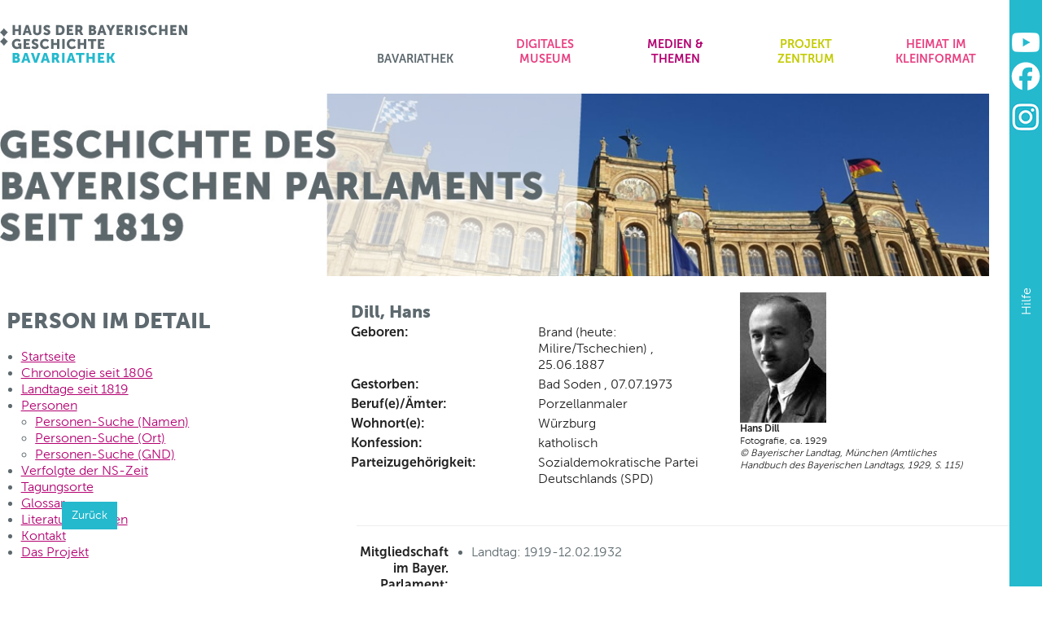

--- FILE ---
content_type: text/html; charset=utf-8
request_url: https://www.bavariathek.bayern/medien-themen/portale/geschichte-des-bayerischen-parlaments/person/123490839.html
body_size: 11604
content:
<!DOCTYPE html>
<html lang="de-DE">
<head>
    <meta charset="utf-8">

<!-- 
	featured by elementare teilchen GmbH, www.elementare-teilchen.de

	This website is powered by TYPO3 - inspiring people to share!
	TYPO3 is a free open source Content Management Framework initially created by Kasper Skaarhoj and licensed under GNU/GPL.
	TYPO3 is copyright 1998-2026 of Kasper Skaarhoj. Extensions are copyright of their respective owners.
	Information and contribution at https://typo3.org/
-->


<title>Bavariathek Bayern: Dill Hans</title>
<meta name="generator" content="TYPO3 CMS">
<meta name="robots" content="index,follow">
<meta name="viewport" content="width=device-width, initial-scale=1">
<meta name="revisit-after" content="7 days">
<meta name="facebook-domain-verification" content="pxcivgh0qsmjklkhbxgjtmd9joocks">


<link rel="stylesheet" href="/typo3temp/assets/css/7015c8c4ac5ff815b57530b221005fc6.css?1719324053" media="all">
<link rel="stylesheet" href="/_assets/7d494fb59633ab9f13094d6220ccedf7/Libs/bootstrap.css?1718713762" media="all">
<link rel="stylesheet" href="/_assets/7d494fb59633ab9f13094d6220ccedf7/CSS/inhalt.css?1754916566" media="all">
<link rel="stylesheet" href="/_assets/5223dc68612256bc25bdaee0f81f357f/CSS/et_swiffyslider.css?1743001247" media="all">
<link rel="stylesheet" href="/_assets/5223dc68612256bc25bdaee0f81f357f/CSS/normal.css?1743001247" media="all" title="normal">
<link rel="stylesheet" href="/_assets/7d494fb59633ab9f13094d6220ccedf7/CSS/print.css?1718713762" media="print">
<link rel="stylesheet" href="/_assets/5223dc68612256bc25bdaee0f81f357f/Libs/jquery.fancybox-1.3.4.min.css?1743001247" media="all">
<link rel="stylesheet" href="/_assets/5223dc68612256bc25bdaee0f81f357f/Libs/video-js.css?1743001247" media="all">
<link rel="stylesheet" href="/_assets/7d494fb59633ab9f13094d6220ccedf7/CSS/component.css?1718713762" media="all">
<link rel="stylesheet" href="/_assets/5223dc68612256bc25bdaee0f81f357f/Libs/jquery-ui.css?1743001247" media="all">
<link rel="stylesheet" href="/_assets/5223dc68612256bc25bdaee0f81f357f/Libs/lightbox.css?1743001247" media="all">
<link rel="stylesheet" href="/_assets/6b01ab08e59cdfc59565f7d22c0c614e/css/style.css?1758736746" media="all">
<link rel="stylesheet" href="/_assets/7d494fb59633ab9f13094d6220ccedf7/CSS/et_swiffyslider_extend.css?1743000812" media="all">
<link rel="stylesheet" href="/_assets/7d494fb59633ab9f13094d6220ccedf7/CSS/foundation.css?1718713762" media="all">
<link rel="stylesheet" href="/_assets/7d494fb59633ab9f13094d6220ccedf7/CSS/twentytwenty.css?1718713762" media="all">
<link rel="stylesheet" href="/_assets/7d494fb59633ab9f13094d6220ccedf7/CSS/fluidstyledcontent.css?1718713762" media="all">
<link rel="stylesheet" href="/_assets/7d494fb59633ab9f13094d6220ccedf7/Libs/animate.min.css?1718713762" media="all">
<link rel="stylesheet" href="/_assets/7d494fb59633ab9f13094d6220ccedf7/CSS/dragdrop.css?1718713762" media="all">
<link rel="stylesheet" href="/_assets/7d494fb59633ab9f13094d6220ccedf7/CSS/zeitleiste.css?1718713762" media="all">


<script src="/_assets/5223dc68612256bc25bdaee0f81f357f/Libs/jquery-3.7.0.min.js?1743001247"></script>
<script src="/_assets/5223dc68612256bc25bdaee0f81f357f/Libs/video.js?1743001247"></script>
<script src="/_assets/5223dc68612256bc25bdaee0f81f357f/Libs/modernizr.custom.js?1743001247"></script>
<script src="/_assets/5223dc68612256bc25bdaee0f81f357f/Libs/js.cookie.min.js?1743001247"></script>
<script src="/_assets/5223dc68612256bc25bdaee0f81f357f/Libs/jquery-ui.min.js?1743001247"></script>
<script src="/_assets/5223dc68612256bc25bdaee0f81f357f/Libs/hammer.min.js?1743001247"></script>
<script src="/_assets/5223dc68612256bc25bdaee0f81f357f/Libs/jquery.rwdImageMaps.min.js?1743001247"></script>
<script src="/_assets/7d494fb59633ab9f13094d6220ccedf7/Libs/lightbox.js?1718713762"></script>
<script src="/_assets/5223dc68612256bc25bdaee0f81f357f/Libs/jquery.ticker.js?1743001247"></script>
<script src="/_assets/7d494fb59633ab9f13094d6220ccedf7/Libs/jquery.tagcanvas.js?1718713762"></script>
<script src="/_assets/7d494fb59633ab9f13094d6220ccedf7/Libs/wortwolke.js?1718713762"></script>
<script src="/_assets/7d494fb59633ab9f13094d6220ccedf7/Libs/jquery.event.move.js?1718713762"></script>
<script src="/_assets/7d494fb59633ab9f13094d6220ccedf7/Libs/jquery.twentytwenty.js?1718713762"></script>
<script src="/_assets/7d494fb59633ab9f13094d6220ccedf7/Libs/jquery.scrollstory.js?1718713762"></script>
<script src="/_assets/7d494fb59633ab9f13094d6220ccedf7/Libs/animate.js?1718713762"></script>



<link rel="apple-touch-icon" sizes="180x180" href="/_frontend/sitehdbgbavariathek/favicon/apple-touch-icon.png">
<link rel="icon" type="image/png" href="/_frontend/sitehdbgbavariathek/favicon/favicon-32x32.png" sizes="32x32">
<link rel="icon" type="image/png" href="/_frontend/sitehdbgbavariathek/favicon/favicon-16x16.png" sizes="16x16">
<link rel="manifest" href="/_frontend/sitehdbgbavariathek/favicon/manifest.json">
<link rel="mask-icon" href="/_frontend/sitehdbgbavariathek/favicon/safari-pinned-tab.svg" color="#ff6b00">
<link rel="shortcut icon" href="/_frontend/sitehdbgbavariathek/favicon/favicon.ico">
<meta name="theme-color" content="#ffffff">
<link rel="canonical" href="https://www.bavariathek.bayern/medien-themen/portale/geschichte-des-bayerischen-parlaments/person/123490839.html">
</head>
<body data-id="pid-170" class="layout2 medienarchiv">
<div class="tab">
    <a href="/fussnavigation/seitenuebersicht.html">Seitenübersicht</a>
</div>
<div id="wrap">
    
    <header class="topheader">
        <div class="container">
            <div id="mdbg">
                <div class="logo">
    <a style="display:block; width:233px; height:48px" title="Startseite" href="/index.html">
        <img class="logo-print" alt="Druck Logo" src="/_assets/7d494fb59633ab9f13094d6220ccedf7/Images/Logo-Bavariathek_swg.svg" width="230" height="48" />
    </a>
</div>

            </div>
            <nav id="cbp-hrmenu" class="cbp-hrmenu">
  <ul><li class="bavariathek"><a href="/index.html" class="dropdown-toggle" data-toggle="dropdown">Bavariathek</a><div><div class="cbp-hrsub"><div class="schachtel"><div class="parentTitle"><a href="/index.html">Bavariathek</a></div><div class="cbp-hrsub-inner"><div class="sub"><a href="/index.html">Startseite</a></div><div class="sub"><a href="/bavariathek/aktuelles.html">Aktuelles</a></div><div class="sub"><a href="/bavariathek/konzept.html">Konzept</a></div><div class="sub"><a href="/bavariathek/besucherinformation.html">Besucherinformation</a></div><div class="sub"><a href="/bavariathek/kontakt-und-anfahrt.html">Kontakt und Anfahrt</a></div><div class="sub"><a href="/bavariathek/partner.html">Partner</a></div></div></div></div></div></li><li class="virtuelles"><a href="/virtuelles-museum.html" class="dropdown-toggle" data-toggle="dropdown">Digitales Museum</a><div><div class="cbp-hrsub"><div class="schachtel"><div class="parentTitle"><a href="/virtuelles-museum.html">Digitales<br>Museum</a></div><div class="cbp-hrsub-inner"><div class="sub"><a href="/virtuelles-museum.html">Digitales Museum</a></div><div class="sub"><a href="/virtuelles-museum/digitale-ausstellungen.html">Virtuelle Ausstellungen</a><ul class="subsub"><li><a href="/virtuelles-museum/digitale-ausstellungen/verfassung-1946.html">Verfassung 1946</a></li></ul></div><div class="sub"><a href="/virtuelles-museum/geschichten-aus-bayern.html">Geschichten aus Bayern</a><ul class="subsub"><li><a href="https://portale.hdbg.de/neuanfaenge/" target="_blank">Neuanfänge</a></li><li><a href="/virtuelles-museum/geschichten-aus-bayern/olympia-72.html">Olympia 72</a></li></ul></div><div class="sub"><a href="/virtuelles-museum/objekte-aus-dem-depot.html">Objekte aus dem Depot</a></div></div></div></div></div><li><li class="archiv"><a href="/medien-themen.html" class="dropdown-toggle" data-toggle="dropdown">Medien & Themen</a><div><div class="cbp-hrsub"><div class="schachtel"><div class="parentTitle"><a href="/medien-themen.html">Medien &<br>Themen</a></div><div class="cbp-hrsub-inner"><div class="sub"><a href="/medien-themen.html">Medien & Themen</a></div><div class="sub"><a href="/medien-themen/portale.html">Portale</a><ul class="subsub"><li><a href="/medien-themen/portale/geschichte-des-bayerischen-parlaments.html">Geschichte des Bayerischen Parlaments</a><ul class="subsubsub"><li><a href="/medien-themen/portale/geschichte-des-bayerischen-parlaments/chronologie-seit-1819.html">Chronologie seit 1806</a></li><li><a href="/medien-themen/portale/geschichte-des-bayerischen-parlaments/landtage-seit-1819.html">Landtage seit 1819</a></li><li><a href="/medien-themen/portale/geschichte-des-bayerischen-parlaments/personen.html">Personen</a></li><li><a href="/medien-themen/portale/geschichte-des-bayerischen-parlaments/verfolgte-der-ns-zeit.html">Verfolgte der NS-Zeit</a></li><li><a href="/medien-themen/portale/geschichte-des-bayerischen-parlaments/tagungsorte.html">Tagungsorte</a></li><li><a href="/medien-themen/portale/geschichte-des-bayerischen-parlaments/glossar.html">Glossar</a></li><li><a href="/medien-themen/portale/geschichte-des-bayerischen-parlaments/literatur-quellen.html">Literatur / Quellen</a></li></ul></li><li><a href="/medien-themen/portale/revolution-in-bayern-191819.html">Revolution in Bayern 1918/19</a><ul class="subsubsub"><li><a href="/medien-themen/portale/revolution-in-bayern-191819.html">Startseite</a></li><li><a href="/medien-themen/portale/revolution-in-bayern-191819/revolution-in-muenchen.html">Revolution in München</a></li><li><a href="/medien-themen/portale/revolution-in-bayern-191819/landtag-191920.html">Landtag 1919/20</a></li><li><a href="/medien-themen/portale/revolution-in-bayern-191819/raeterepublik.html">Räterepublik</a></li><li><a href="/medien-themen/portale/revolution-in-bayern-191819/personen.html">Personen</a></li><li><a href="/medien-themen/portale/revolution-in-bayern-191819/orte.html">Orte</a></li></ul></li><li><a href="https://hdbg.eu/wiederaufbau/" target="_blank" rel="noreferrer">Atlas zum Wiederaufbau</a></li><li><a href="https://www.hdbg.eu/juedisches_leben/" target="_blank" rel="noreferrer">Jüdisches Leben in Bayern</a></li><li><a href="/medien-themen/portale/bavaria-und-olympia.html">Bavaria und Olympia 1896 - 2022</a><ul class="subsubsub"><li><a href="/medien-themen/portale/bavaria-und-olympia/sportlerinnen-und-sportler.html">Sportlerinnen und Sportler</a></li><li><a href="/medien-themen/portale/bavaria-und-olympia/olympia-in-bayern.html">Olympia in Bayern</a></li><li><a href="/medien-themen/portale/bavaria-und-olympia/zeitzeuginnen-und-zeitzeugen.html">Zeitzeuginnen und Zeitzeugen</a></li></ul></li></ul></div><div class="sub"><a href="/medien-themen/archiv-der-zukunft.html">Archiv der Zukunft</a><ul class="subsub"><li><a href="/medien-themen/archiv-der-zukunft/corona-und-homeschooling-2020.html">Schule und Freizeit in der Pandemie</a><ul class="subsubsub"><li><a href="/medien-themen/archiv-der-zukunft/corona-und-homeschooling-2020/distanzunterricht-im-lockdown.html">Distanzunterricht im Lockdown</a></li><li><a href="/medien-themen/archiv-der-zukunft/corona-und-homeschooling-2020/stimmung-waehrend-der-schulschliessungen.html">Stimmung während der Schulschließungen</a></li><li><a href="/medien-themen/archiv-der-zukunft/corona-und-homeschooling-2020/freizeit-im-lockdown.html">Freizeit im Lockdown</a></li><li><a href="/medien-themen/archiv-der-zukunft/corona-und-homeschooling-2020/worauf-du-dich-freust.html">Zukunfspläne</a></li><li><a href="/medien-themen/archiv-der-zukunft/corona-und-homeschooling-2020/aergernisse-waehrend-der-pandemie.html">Ärgernisse während der Pandemie</a></li><li><a href="/medien-themen/archiv-der-zukunft/corona-und-homeschooling-2020/ereignisse-erkenntnisse-erwartungen.html">Ereignisse, Erkenntnisse, Erwartungen</a></li></ul></li><li><a href="/medien-themen/archiv-der-zukunft/jugendkultur-2017.html">Jugendkultur 2017</a><ul class="subsubsub"><li><a href="/medien-themen/archiv-der-zukunft/jugendkultur-2017/ueber-unser-projekt.html">Über unser Projekt</a></li><li><a href="/medien-themen/archiv-der-zukunft/jugendkultur-2017/sinus-milieus.html">Sinus-Milieus</a></li></ul></li><li><a href="/projektzentrum/einblicke/migration-schweinfurt.html">Migration Schweinfurt 2018/19</a></li><li><a href="/medien-themen/archiv-der-zukunft/100-jahre-frauenwahlrecht.html">100 Jahre Frauenwahlrecht</a><ul class="subsubsub"><li><a href="/medien-themen/archiv-der-zukunft/100-jahre-frauenwahlrecht/meilensteine.html">Meilensteine</a></li><li><a href="/medien-themen/archiv-der-zukunft/100-jahre-frauenwahlrecht/biographien.html">Biographien</a></li><li><a href="/medien-themen/archiv-der-zukunft/100-jahre-frauenwahlrecht/interviews.html">Interviews</a></li><li><a href="/medien-themen/archiv-der-zukunft/100-jahre-frauenwahlrecht/umfrage-unter-jugendlichen.html">Umfrage unter Jugendlichen</a></li></ul></li></ul></div><div class="sub"><a href="https://www.hdbg.eu/zeitzeugen/" target="_blank" rel="noreferrer">Zeitzeugen</a></div></div></div></div></div><li><li class="zentrum"><a href="/projektzentrum.html" class="dropdown-toggle" data-toggle="dropdown">Projekt zentrum</a><div><div class="cbp-hrsub"><div class="schachtel"><div class="parentTitle"><a href="/projektzentrum.html">Projekt-<br>Zentrum</a></div><div class="cbp-hrsub-inner"><div class="sub"><a href="/projektzentrum.html">Projektzentrum</a></div><div class="sub"><a href="/projektzentrum/programme.html">Programme</a></div><div class="sub"><a href="/projektzentrum/projekte.html">Projekte</a></div><div class="sub"><a href="/projektzentrum/einblicke.html">Einblicke</a><ul class="subsub"><li><a href="/projektzentrum/einblicke/ferienprogramm.html">Ferienprogramm - Film ab!</a></li><li><a href="/projektzentrum/einblicke/60-jahre-deutsch-franzoesische-freundschaft.html">60 Jahre deutsch-französische Freundschaft</a></li><li><a href="/medien-themen/archiv-der-zukunft/100-jahre-frauenwahlrecht.html">100 Jahre Frauenwahlrecht</a></li><li><a href="/projektzentrum/einblicke/bahnhof-geschichten-aus-mittelfranken.html">Bahnhof-Geschichten aus Mittelfranken</a><ul class="subsubsub"><li><a href="/projektzentrum/einblicke/bahnhof-geschichten-aus-mittelfranken/bahnhof-geschichten-aus-mittelfranken.html">Bahnhof-Geschichten aus Mittelfranken</a></li><li><a href="/projektzentrum/einblicke/bahnhof-geschichten-aus-mittelfranken/bahnhof-geschichten-aus-mittelfranken-2000.html">Bahnhof-Geschichten aus Mittelfranken 2000</a></li><li><a href="/projektzentrum/einblicke/bahnhof-geschichten-aus-mittelfranken/gemeinschaftsprojekt-5gt-6gt.html">Gemeinschaftsprojekt 5GT 6GT</a></li></ul></li><li><a href="/projektzentrum/einblicke/buecherverbrennung-1933.html">Bücherverbrennung 1933</a></li><li><a href="/projektzentrum/einblicke/der-regensburger-donaumarkt.html">Der Regensburger Donaumarkt</a></li><li><a href="/projektzentrum/einblicke/max-ulrich-graf-von-drechsel.html">Max Ulrich Graf von Drechsel</a><ul class="subsubsub"><li><a href="/projektzentrum/einblicke/max-ulrich-graf-von-drechsel/zum-projekt-der-klasse-10a.html">zum Projekt der Klasse 10a</a></li></ul></li><li><a href="/projektzentrum/einblicke/kelheim-um-1900.html">Kelheim um 1900</a><ul class="subsubsub"><li><a href="/projektzentrum/einblicke/kelheim-um-1900.html">Startseite</a></li><li><a href="/projektzentrum/einblicke/kelheim-um-1900/eisenbahnentwicklung.html">Eisenbahnentwicklung</a></li><li><a href="/projektzentrum/einblicke/kelheim-um-1900/kaiserjahr-1913.html">Kaiserjahr 1913</a></li><li><a href="/projektzentrum/einblicke/kelheim-um-1900/landwirtschaft.html">Landwirtschaft</a></li><li><a href="/projektzentrum/einblicke/kelheim-um-1900/tourismus.html">Tourismus</a></li></ul></li><li><a href="/projektzentrum/einblicke/kelheim-im-1-weltkrieg.html">Kelheim im 1. Weltkrieg</a><ul class="subsubsub"><li><a href="/projektzentrum/einblicke/kelheim-im-1-weltkrieg.html">Startseite</a></li><li><a href="/projektzentrum/einblicke/kelheim-im-1-weltkrieg/kaiserfest.html">Kaiserfest</a></li><li><a href="/projektzentrum/einblicke/kelheim-im-1-weltkrieg/kriegsbeginn-1914.html">Kriegsbeginn 1914</a></li><li><a href="/projektzentrum/einblicke/kelheim-im-1-weltkrieg/im-schuetzengraben.html">Im Schützengraben</a></li><li><a href="/projektzentrum/einblicke/kelheim-im-1-weltkrieg/josef-kolbingers-kriegstagebuch.html">Josef Kolbingers Kriegstagebuch</a></li><li><a href="/projektzentrum/einblicke/kelheim-im-1-weltkrieg/heimatfront.html">Heimatfront</a></li><li><a href="/projektzentrum/einblicke/kelheim-im-1-weltkrieg/bilanz.html">Bilanz</a></li></ul></li><li><a href="/projektzentrum/einblicke/migration-schweinfurt.html">Migration Schweinfurt</a></li><li><a href="/projektzentrum/einblicke/mobilitaet.html">Mobilität</a></li><li><a href="/projektzentrum/einblicke/revolution-muenchen-191819.html">Revolution München 1918/19</a></li><li><a href="/medien-themen/archiv-der-zukunft/corona-und-homeschooling-2020.html">Schule und Freizeit in der Pandemie</a></li><li><a href="/projektzentrum/einblicke/strukturwandel-fichtelgebirge.html">Strukturwandel Fichtelgebirge</a><ul class="subsubsub"><li><a href="/projektzentrum/einblicke/strukturwandel-fichtelgebirge/100-jahre-strukturwandel.html">100 Jahre Strukturwandel</a></li><li><a href="/projektzentrum/einblicke/strukturwandel-fichtelgebirge/weidenberg-frueher-und-heute.html">Weidenberg früher und heute</a></li></ul></li><li><a href="/projektzentrum/einblicke/sulzbach-und-rosenberg-vor-100-jahren.html">Sulzbach und Rosenberg vor 100 Jahren</a></li><li><a href="/projektzentrum/einblicke/ueber-berge-und-grenzen-die-geschichte-von-freundschaft-und-rivalitaet-zwischen-bayern-und-tirol.html">Über Berge und Grenzen: Die Geschichte von Freundschaft und Rivalität zwischen Bayern und Tirol</a></li><li><a href="/projektzentrum/einblicke/spurensucher-vor-ort.html">Spurensucher vor Ort</a><ul class="subsubsub"><li><a href="/projektzentrum/einblicke/spurensucher-vor-ort/der-infanterist-josef-deifl.html">Der Infanterist Josef Deifl</a></li><li><a href="/projektzentrum/einblicke/spurensucher-vor-ort/kriegsende-im-altmuehl-boten.html">Kriegsende im Altmühl-Boten</a></li><li><a href="/projektzentrum/einblicke/spurensucher-vor-ort/emil-ott.html">Emil Ott</a></li><li><a href="/projektzentrum/einblicke/spurensucher-vor-ort/der-gefangene-jakob-haiblum.html">Der Gefangene Jakob Haiblum</a></li></ul></li></ul></div><div class="sub"><a href="/projektzentrum/unterrichtsmaterial.html">Unterrichtsmaterial</a><ul class="subsub"><li><a href="/projektzentrum/unterrichtsmaterial.html">Überblick</a></li><li><a href="/projektzentrum/unterrichtsmaterial/schulartenuebergreifendes-material.html">schulartenübergreifendes Material</a><ul class="subsubsub"><li><a href="/projektzentrum/unterrichtsmaterial/schulartenuebergreifendes-material/mein-museumsstueck.html">Mein Museumsstück</a></li><li><a href="/projektzentrum/unterrichtsmaterial/schulartenuebergreifendes-material/ausstellung-mit-schuelerinnen-und-schuelern.html">Ausstellung mit Schülerinnen und Schülern</a></li><li><a href="/projektzentrum/unterrichtsmaterial/schulartenuebergreifendes-material/interviews-mit-zeitzeugen.html">Interviews mit Zeitzeuginnen und Zeitzeugen</a></li></ul></li><li><a href="/projektzentrum/unterrichtsmaterial/verfassungsviertelstunde.html">Verfassungsviertelstunde</a><ul class="subsubsub"><li><a href="/projektzentrum/unterrichtsmaterial/verfassungsviertelstunde/bayerische-verfassung-1946-mebis-teachshare-kurs.html">Bayerische Verfassung 1946: mebis teachShare-Kurs</a></li><li><a href="/projektzentrum/unterrichtsmaterial/verfassungsviertelstunde/verfassung-1946.html">Bayerische Verfassung 1946: Virtuelle Ausstellung und Lernaufgaben</a></li><li><a href="/projektzentrum/unterrichtsmaterial/verfassungsviertelstunde/praeambel-bayerische-verfassung-zeitzeugeninterview.html">Entstehungszeit Bayerische Verfassung: Zeitzeugeninterview</a></li><li><a href="/projektzentrum/unterrichtsmaterial/verfassungsviertelstunde/bayern-ist-ein-freistaat.html">Bayern ist ein Freistaat</a></li><li><a href="/projektzentrum/unterrichtsmaterial/verfassungsviertelstunde/das-grosse-bayerische-staatswappen.html">Das große bayerische Staatswappen</a></li><li><a href="/projektzentrum/unterrichtsmaterial/verfassungsviertelstunde/bayerische-regierungsbezirke.html">Bayerische Regierungsbezirke</a></li><li><a href="/projektzentrum/unterrichtsmaterial/verfassungsviertelstunde/gelebte-demokratie-volksbegehren-und-volksentscheid.html">Gelebte Demokratie: Volksbegehren und Volksentscheid</a></li><li><a href="/projektzentrum/unterrichtsmaterial/verfassungsviertelstunde/gleichberechtigung-von-mann-und-frau.html">Gleichberechtigung von Mann und Frau</a></li></ul></li><li><a href="/projektzentrum/unterrichtsmaterial/grundschule.html">Grundschule</a><ul class="subsubsub"><li><a href="/projektzentrum/unterrichtsmaterial/grundschule/technik-veraendert-die-landwirtschaft.html">Technik verändert die Landwirtschaft</a></li><li><a href="/projektzentrum/unterrichtsmaterial/grundschule/geschichte-des-fahrrads.html">Geschichte des Fahrrads</a></li><li><a href="/projektzentrum/unterrichtsmaterial/grundschule/technischer-fortschritt-in-den-1920er-jahren-in-bayern.html">Technischer Fortschritt in den 1920er Jahren in Bayern</a></li><li><a href="/projektzentrum/unterrichtsmaterial/grundschule/demokratie-in-bayern.html">Demokratie in Bayern</a></li></ul></li><li><a href="/projektzentrum/unterrichtsmaterial/mittelschule.html">Mittelschule</a><ul class="subsubsub"><li><a href="/projektzentrum/unterrichtsmaterial/mittelschule/gewaltmigration-juedische-bevoelkerung.html">Gewaltmigration - jüdische Bevölkerung</a></li><li><a href="/projektzentrum/unterrichtsmaterial/mittelschule/bayern-und-der-erste-weltkrieg.html">Bayern und der Erste Weltkrieg</a></li><li><a href="/projektzentrum/unterrichtsmaterial/mittelschule/reichsgruendung-1871.html">Reichsgründung 1871</a></li><li><a href="/projektzentrum/unterrichtsmaterial/mittelschule/die-goldenen-zwanziger-in-bayern.html">Die "Goldenen Zwanziger" in Bayern</a></li><li><a href="/projektzentrum/unterrichtsmaterial/mittelschule/nationalsozialismus-in-bayern.html">Nationalsozialismus in Bayern</a></li><li><a href="/projektzentrum/unterrichtsmaterial/mittelschule/frueher-widerstand-gegen-den-nationalsozialismus.html">Früher Widerstand gegen den Nationalsozialismus</a></li><li><a href="/projektzentrum/unterrichtsmaterial/mittelschule/kriegsschaeden-und-truemmerraeumung.html">Kriegsschäden und Trümmerräumung</a></li><li><a href="/projektzentrum/unterrichtsmaterial/realschule-fos-bos-gymnasium/heimatvertriebene-in-bayern-1.html">Heimatvertriebene in Bayern</a></li><li><a href="/projektzentrum/unterrichtsmaterial/mittelschule/gelebte-demokratie-bayerische-verfassung.html">Gelebte Demokratie - Bayerische Verfassung</a></li></ul></li><li><a href="/projektzentrum/unterrichtsmaterial/realschule-fos-bos-gymnasium.html">Realschule FOS BOS Gymnasium</a><ul class="subsubsub"><li><a href="/projektzentrum/unterrichtsmaterial/realschule-fos-bos-gymnasium/bayern-identitaet-staatsgebiet-und-kulturelles-erbe.html">Bayern - Identität, Staatsgebiet und kulturelles Erbe</a></li><li><a href="/projektzentrum/unterrichtsmaterial/realschule-fos-bos-gymnasium/auswanderung-in-die-usa-im-19-jahrhundert.html">Auswanderung in die USA im 19. Jahrhundert</a></li><li><a href="/projektzentrum/unterrichtsmaterial/realschule-fos-bos-gymnasium/bayerische-verfassung-1818.html">Bayerische Verfassung 1818</a></li><li><a href="/projektzentrum/unterrichtsmaterial/realschule-fos-bos-gymnasium/reichsgruendung-1871.html">Reichsgründung 1871</a></li><li><a href="/projektzentrum/unterrichtsmaterial/realschule-fos-bos-gymnasium/bayern-und-der-erste-weltkrieg.html">Bayern und der Erste Weltkrieg</a></li><li><a href="/projektzentrum/unterrichtsmaterial/realschule-fos-bos-gymnasium/revolution-von-1918.html">Revolution von 1918</a></li><li><a href="/projektzentrum/unterrichtsmaterial/realschule-fos-bos-gymnasium/bayerische-verfassung-1919.html">Bayerische Verfassung 1919</a></li><li><a href="/projektzentrum/unterrichtsmaterial/realschule-fos-bos-gymnasium/die-goldenen-zwanziger-in-bayern.html">Die "Goldenen Zwanziger" in Bayern</a></li><li><a href="/projektzentrum/unterrichtsmaterial/realschule-fos-bos-gymnasium/nationalsozialismus-in-bayern-teil-i.html">Nationalsozialismus in Bayern, Teil I</a></li><li><a href="/projektzentrum/unterrichtsmaterial/realschule-fos-bos-gymnasium/frueher-widerstand.html">Früher Widerstand</a></li><li><a href="/projektzentrum/unterrichtsmaterial/realschule-fos-bos-gymnasium/nationalsozialismus-in-bayern-teil-ii.html">Nationalsozialismus in Bayern, Teil II</a></li><li><a href="/projektzentrum/unterrichtsmaterial/realschule-fos-bos-gymnasium/ns-volksgemeinschaft.html">NS-Volksgemeinschaft</a></li><li><a href="/projektzentrum/unterrichtsmaterial/realschule-fos-bos-gymnasium/gewaltmigration-juedische-bevoelkerung.html">Gewaltmigration - jüdische Bevölkerung</a></li><li><a href="/projektzentrum/unterrichtsmaterial/realschule-fos-bos-gymnasium/zwangsarbeit-im-nationalsozialismus.html">Zwangsarbeit im Nationalsozialismus</a></li><li><a href="/projektzentrum/unterrichtsmaterial/realschule-fos-bos-gymnasium/kriegsschaeden-und-truemmerraeumung-in-bayern.html">Kriegsschäden und Trümmerräumung in Bayern</a></li><li><a href="/projektzentrum/unterrichtsmaterial/realschule-fos-bos-gymnasium/wiederaufbau-in-bayern.html">Wiederaufbau in Bayern</a></li><li><a href="/projektzentrum/unterrichtsmaterial/realschule-fos-bos-gymnasium/heimatvertriebene-in-bayern.html">Heimatvertriebene in Bayern</a></li><li><a href="/projektzentrum/unterrichtsmaterial/realschule-fos-bos-gymnasium/bayerische-verfassung-1946.html">Bayerische Verfassung 1946</a></li><li><a href="/projektzentrum/unterrichtsmaterial/realschule-fos-bos-gymnasium/gelebte-demokratie-in-bayern.html">Gelebte Demokratie in Bayern</a></li><li><a href="/projektzentrum/unterrichtsmaterial/realschule-fos-bos-gymnasium/erinnern-an-die-ddr-narrationen-von-zeitzeugen-mit-unterschiedlichen-biografischen-erfahrungen.html">Erinnern an die DDR: Narrationen von Zeitzeugen mit unterschiedlichen biografischen Erfahrungen</a></li><li><a href="/projektzentrum/unterrichtsmaterial/realschule-fos-bos-gymnasium/gastarbeiter-in-bayern.html">"Gastarbeiter" in Bayern</a></li></ul></li><li><a href="/projektzentrum/unterrichtsmaterial/dauerausstellung-in-leichter-sprache.html">Dauerausstellung in Leichter Sprache</a><ul class="subsubsub"><li><a href="/projektzentrum/unterrichtsmaterial/dauerausstellung-in-leichter-sprache/vorwort-200-jahre-bayern.html">Vorwort - 200 Jahre Bayern</a></li><li><a href="/projektzentrum/unterrichtsmaterial/dauerausstellung-in-leichter-sprache/vorwort-200-jahre-bayern-1.html">Die Zeit vom Jahr 1800 bis zum Jahr 1825 - Bayern wird König-Reich</a></li><li><a href="/projektzentrum/unterrichtsmaterial/dauerausstellung-in-leichter-sprache/die-zeit-vom-jahr-1825-bis-zum-jahr-1850-wird-bayern-eine-nation.html">Die Zeit vom Jahr 1825 bis zum Jahr 1850 -  Wird Bayern eine Nation</a></li><li><a href="/projektzentrum/unterrichtsmaterial/dauerausstellung-in-leichter-sprache/die-zeit-vom-jahr-1850-bis-zum-jahr-1875-das-koenigs-drama-um-ludwig-ii.html">Die Zeit vom Jahr 1850 bis zum Jahr 1875 -  Das Königs-Drama um Ludwig II.</a></li><li><a href="/projektzentrum/unterrichtsmaterial/dauerausstellung-in-leichter-sprache/die-zeit-vom-jahr-1875-bis-zum-jahr-1900-bayern-wird-mythos.html">Die Zeit vom Jahr 1875 bis zum Jahr 1900 - Bayern wird Mythos</a></li><li><a href="/projektzentrum/unterrichtsmaterial/dauerausstellung-in-leichter-sprache/das-jahr-1900-bis-zum-jahr-1925-der-welt-krieg-und-der-frei-staat.html">Das Jahr 1900 bis zum Jahr 1925 - Der Welt-Krieg und der Frei-Staat</a></li><li><a href="/projektzentrum/unterrichtsmaterial/dauerausstellung-in-leichter-sprache/die-zeit-vom-jahr-1925-bis-zum-jahr-1950-die-diktatur-und-katastrophe-und-der-neu-beginn.html">Die Zeit vom Jahr 1925 bis zum Jahr 1950 -  Die Diktatur und Katastrophe. Und der Neu-Beginn.</a></li><li><a href="/projektzentrum/unterrichtsmaterial/dauerausstellung-in-leichter-sprache/das-jahr-1946-beginn-von-dem-modernen-freistaat-bayern.html">Das Jahr 1946 Beginn von dem modernen Freistaat Bayern</a></li><li><a href="/projektzentrum/unterrichtsmaterial/dauerausstellung-in-leichter-sprache/die-zeit-vom-jahr-1950-bis-zum-jahr-1975-der-wieder-aufbau-und-das-wirtschafts-wunder.html">Die Zeit vom Jahr 1950 bis zum Jahr 1975 - Der Wieder-Aufbau und das Wirtschafts-Wunder</a></li><li><a href="/projektzentrum/unterrichtsmaterial/dauerausstellung-in-leichter-sprache/die-zeit-vom-jahr-1975-bis-zum-jahr-2000-wende-jahre.html">Die Zeit vom Jahr 1975 bis zum Jahr 2000 Wende-Jahre</a></li><li><a href="/projektzentrum/unterrichtsmaterial/dauerausstellung-in-leichter-sprache/ergaenzung-kultur-soweit-das-auge-reicht.html">Ergänzung: Kultur soweit das Auge reicht</a></li></ul></li></ul></div><div class="sub"><a href="/projektzentrum/fortbildungen.html">Fortbildungen</a></div></div></div></div></div><li><li class="virtuelles"><a href="https://portale.hdbg.de/heimat-im-kleinformat/" target="_blank">Heimat im Kleinformat</a><li></ul>
</nav>

            <nav id="service">
  <div id="service_button">
      
          <a target="_blank" rel="noopener noreferrer" href="https://www.youtube.com/user/HdBGeschichte">
              <img class="youtube-icon" alt="Link zu YouTube" src="/_assets/5223dc68612256bc25bdaee0f81f357f/Icons/Frontend/icon-youtube.png" width="40" height="24" />
          </a>
      
      
          <a target="_blank" rel="noopener noreferrer" href="https://www.facebook.com/hausderbayerischengeschichte/">
              <img class="facebook-icon" alt="Link zu Facebook" src="/_assets/5223dc68612256bc25bdaee0f81f357f/Icons/Frontend/icon-facebook.png" width="40" height="40" />
          </a>
      
      
          <a target="_blank" rel="noopener noreferrer" href="https://www.instagram.com/hausderbayerischengeschichte/">
              <img class="instagram-icon" alt="Link zu Instagram" src="/_assets/5223dc68612256bc25bdaee0f81f357f/Icons/Frontend/icon-instagram.png" width="40" height="40" />
          </a>
      
    <div id="hilfe">Hilfe</div>
    <div id="service_anzeige" style="display: none;">
        <div id="close-hilfe">
            <img alt="Schließen" src="/_assets/5223dc68612256bc25bdaee0f81f357f/Icons/Frontend/Suche-Close.png" width="25" height="25" />
        </div>
        <div id="werkzeuge">
            <h2>Hilfe & Anpassungen</h2>
            <hr/>
            <a href="/fussnavigation/seitenuebersicht.html">Seitenübersicht</a>
            <br/>
            <a href="/service/schriftgroesse.html">Schriftgröße anpassen</a>
            <br/>
            <div id="kontrast">
                <span>
                    Kontrast:
                    <a class="kontrast" href="#" rel="/_assets/5223dc68612256bc25bdaee0f81f357f/CSS/normal.css?1743001247">normal</a>
                    |
                    <a class="kontrast" href="#" rel="/_assets/7d494fb59633ab9f13094d6220ccedf7/CSS/kontrast.css?1718713762">stark</a>
                </span>
            </div>
        </div>
    </div>
  </div>
</nav>

        </div>
    </header>

    
    <div class="container hidden-print">
    <ul class="breadcrumb"><li><a href="/index.html">Bavariathek</a></li><li><a href="/medien-themen.html">Medien &amp; Themen</a></li><li><a href="/medien-themen/portale.html">Portale</a></li><li><a href="/medien-themen/portale/geschichte-des-bayerischen-parlaments.html">Geschichte des Bayerischen Parlaments</a></li><li><a href="/medien-themen/portale/geschichte-des-bayerischen-parlaments/personen.html">Personen</a></li><li>detail</li></ul>
</div>
    <!-- Begin page content -->
    <div class="content container">
        <!--TYPO3SEARCH_begin-->
        
    

            <div id="c703" class="frame frame-default frame-type-shortcut frame-layout-0">
                
                
                    



                
                
                

    
    

            <div id="c696" class="frame frame-default frame-type-image frame-layout-0">
                
                
                    



                
                
                    



                
                

    <div class="ce-image ce-left ce-above">
        

    <div class="ce-gallery" data-ce-columns="1" data-ce-images="1">
        
        
            <div class="ce-row">
                
                    
                        <div class="ce-column">
                            

        
<figure class="image">
    
            
                    
<img class="image-embed-item" src="/fileadmin/user_upload/Bilder/Medienarchiv/Themen/Geschichte-bayerisches-Parlament/Geschichte-Bayerisches-Parlament_Header-3.jpg" width="1240" height="230" alt="Geschichte des Bayerischen Parlaments" />

                
        
    
</figure>


    


                        </div>
                    
                
            </div>
        
        
    </div>



    </div>


                
                    



                
                
                    



                
            </div>

        




                
                    



                
                
                    



                
            </div>

        


        <div class="row">
            
            
                
                    <div class="col-md-7 linksEinDrittel">
                        
    

            <div id="c499" class="frame frame-default frame-type-header frame-layout-0">
                
                
                    



                
                
                    

    
        <header>
            

  
        

  
      <h2>
        Person im Detail
      </h2>
    



    



            



            



        </header>
    



                
                
                
                    



                
                
                    



                
            </div>

        


    

            <div id="c686" class="frame frame-default frame-type-shortcut frame-layout-0">
                
                
                    



                
                
                

    
    

            <div id="c676" class="frame frame-default frame-type-textpic frame-layout-0">
                
                
                    



                
                

    
        



    


                

    <div class="ce-textpic ce-center ce-above">
        
            



        

        
                <div class="ce-bodytext">
                    
                    <ul><li><a href="/medien-themen/portale/geschichte-des-bayerischen-parlaments.html">Startseite</a></li><li><a href="/medien-themen/portale/geschichte-des-bayerischen-parlaments/chronologie-seit-1819.html">Chronologie seit 1806</a></li><li><a href="/medien-themen/portale/geschichte-des-bayerischen-parlaments/landtage-seit-1819.html">Landtage seit 1819</a></li><li><a href="/medien-themen/portale/geschichte-des-bayerischen-parlaments/personen.html">Personen</a><ul><li><a href="/medien-themen/portale/geschichte-des-bayerischen-parlaments/personen/personen-suche.html">Personen-Suche (Namen)</a></li><li><a href="/medien-themen/portale/geschichte-des-bayerischen-parlaments/personen/personen-suche-ort.html">Personen-Suche (Ort)</a></li><li><a href="/medien-themen/portale/geschichte-des-bayerischen-parlaments/personen/personen-suche-gnd.html">Personen-Suche (GND)</a></li></ul></li><li><a href="/medien-themen/portale/geschichte-des-bayerischen-parlaments/verfolgte-der-ns-zeit.html">Verfolgte der NS-Zeit</a></li><li><a href="/medien-themen/portale/geschichte-des-bayerischen-parlaments/tagungsorte.html">Tagungsorte</a></li><li><a href="/medien-themen/portale/geschichte-des-bayerischen-parlaments/glossar.html">Glossar</a></li><li><a href="/medien-themen/portale/geschichte-des-bayerischen-parlaments/literatur-quellen.html">Literatur / Quellen</a></li><li><a href="https://www.hdbg.de/basis/das-haus/kontakt.html" target="_blank" rel="noreferrer">Kontakt</a></li><li><a href="/medien-themen/portale/geschichte-des-bayerischen-parlaments/das-projekt.html">Das Projekt</a></li></ul>
                </div>
            

        
    </div>


                
                    



                
                
                    



                
            </div>

        




                
                    



                
                
                    



                
            </div>

        


                    </div>
                
            
            
                
            
            
                
                    <div class="col-md-13 rechtsFuenfFuenftel">
                        
    

            <div id="c492" class="frame frame-default frame-type-parlament_pi6 frame-layout-0">
                
                
                    



                
                
                    

    



                
                

    
    
	<div class="tx-parlament">
		
    <div class="person-detail">

        <div class="head">

            <div class="row">
                <div class="col-xs-20 col-md-11">
                    <h4>Dill,
                        
                        Hans
                        
                    </h4>
                    <table class="contenttable">

                        
                            <tr>
                                <td><strong>Geboren:</strong></td>
                                <td>
                                    Brand (heute: Milire/Tschechien)
                                    ,
                                    25.06.1887
                                </td>
                            </tr>

                        

                        
                            <tr>
                                <td><strong>Gestorben:</strong></td>
                                <td>
                                    Bad Soden
                                    ,
                                    07.07.1973
                                </td>
                            </tr>
                        

                        
                            <tr>
                                <td><strong>Beruf(e)/Ämter:</strong></td>
                                <td>
                                    Porzellanmaler
                                </td>
                            </tr>
                        

                        
                            <tr>
                                <td><strong>Wohnort(e):</strong></td>
                                <td>
                                    Würzburg
                                </td>
                            </tr>
                        

                        
                            <tr>
                                <td><strong>Konfession:</strong></td>
                                <td>
                                    katholisch
                                </td>
                            </tr>
                        

                        
                            <tr>
                                <td><strong>Parteizugehörigkeit:</strong></td>
                                <td>
                                    Sozialdemokratische Partei Deutschlands (SPD)
                                </td>
                            </tr>
                        

                        

                    </table>

                </div>
                <div class="col-xs-20 col-md-7">

                    
                            
                                    <div class="person-images">
                                        <figure role="group">
                                            <img src="/fileadmin/parlament/abgeordnete/d/d-200/Dill_Hans_596/596.jpg" width="106" height="160" alt="Hans Dill" title="Hans Dill" />
                                            <figcaption>
                                                <strong>Hans Dill</strong><br/>

                                                    
                                                    
                                                        
                                                            
                                                        
                                                    
                                                        
                                                    
                                                        
                                                    
                                                        
                                                    

                                                    
                                                        
                                                        Fotografie, ca. 1929
                                                    

                                                    
                                                    

                                                    

                                                    
                                                        <br/><i>&copy; Bayerischer Landtag, München (Amtliches Handbuch des Bayerischen Landtags, 1929, S. 115)</i>
                                            </figcaption>
                                        </figure>
                                    </div>
                                
                        
                </div>

            </div>

        </div>
        <hr/>
        <div class="parlament">
            <table class="contenttable">


                
                    <tr>
                        <td><strong>Mitgliedschaft im Bayer. Parlament:</strong></td>
                        <td>
                            <ul>
                                
                                    <li>Landtag: 1919-12.02.1932</li>
                                
                            </ul>
                        </td>
                    </tr>

                

                
                    <tr>
                        <td><strong>Ausschüsse:</strong></td>
                        <td>
                            <ul><li>V.Finanz-Ausschuss (18.03.1919) Mitglied 1.WP 1919-1920</li><li>Verfassungs-Ausschuss (24.10.1919) Mitglied 1.WP 1919-1920</li><li>II.Verfassungs-Ausschuss (18.03.1919) Mitglied 1.WP 1919-1920</li><li>Ausschuss für die Zeit der Vertagung des Landtags nach </li><li> 30 der Verfassungsurkunde (16.08.1919) Mitglied 1.WP 1919-1920</li><li>Ausschuss für den Staatshaushalt stv.Schriftführer 2.WP 1920-1924</li><li>Ausschuss für die Zeit der Vertagung nach </li><li> 30 Abs.III der Verfassungsurkunde (04.08.1922) Mitglied 2.WP 1920-1924</li><li>Ausschuss für den Staatshaushalt (16.07.1920) Mitglied 2.WP 1920-1924</li><li>Ausschuss für den Staatshaushalt (27.06.1924) Mitglied 3.WP 1924-1928</li><li>Zwischenausschuss (09.07.1926) Mitglied 3.WP 1924-1928</li><li>Zwischenausschuss (21.07.1927) Mitglied 3.WP 1924-1928</li><li>Ständiger Ausschuss (27.04.1928) Mitglied 4.WP 1928-1932</li><li>Landtagsvorstand zur Entscheidung etwaiger Streitfragen beim Vollzug des Aufwandsentschädigungsgesetzes (25.07.1928) Mitglied 4.WP 1928-1932</li><li>Zwischenausschuss (09.07.1929) Mitglied 4.WP 1928-1932</li><li>Ausschuss für den Staatshaushalt (25.07.1928) Mitglied 4.WP 1928-1932</li><li>Zwischenausschuss (31.07.1928) stv. Mitglied 4.WP 1928-1932</li></ul>
                        </td>
                    </tr>
                

                

                
                    <tr>
                        <td><strong>Weitere Funktionen:</strong></td>
                        <td>
                            <ul><li>Ältestenrat (Landtag): Mitglied 1.WP 1919-1920</li><li>Ältestenrat (Landtag): Mitglied 2.WP 1920-1924</li><li>Ältestenrat (Landtag): Mitglied 3.WP 1924-1928</li></ul>
                        </td>
                    </tr>

                


                
                    
                        <tr>
                            <td colspan="2" class="table-spacer">
                                <a title="Landtag anzeigen" href="/medien-themen/portale/geschichte-des-bayerischen-parlaments/landtage-seit-1819/landtag/350.html?tx_parlament_pi4%5Bkategorie%5D=40&amp;cHash=ace406bed824b877724364131f4e84de">
                                    <strong>Der Landtag 1919-1920 (1. Wahlperiode)</strong>
                                </a>
                            </td>
                        </tr>

                        
                            <tr>
                                <td>Stimmkreis:</td>
                                <td>
                                    <ul><li>Stkr.Würzburg I und III/Ufr</li></ul>
                                </td>
                            </tr>
                        

                        

                        

                        

                        

                    
                        <tr>
                            <td colspan="2" class="table-spacer">
                                <a title="Landtag anzeigen" href="/medien-themen/portale/geschichte-des-bayerischen-parlaments/landtage-seit-1819/landtag/351.html?tx_parlament_pi4%5Bkategorie%5D=40&amp;cHash=ace406bed824b877724364131f4e84de">
                                    <strong>Der Landtag 1920-1924 (2. Wahlperiode)</strong>
                                </a>
                            </td>
                        </tr>

                        
                            <tr>
                                <td>Stimmkreis:</td>
                                <td>
                                    <ul><li>Stkr.Hof,Rehau-Selb,Pegnitz-Weidenberg-Berneck/Ofr</li></ul>
                                </td>
                            </tr>
                        

                        

                        

                        

                        

                    
                        <tr>
                            <td colspan="2" class="table-spacer">
                                <a title="Landtag anzeigen" href="/medien-themen/portale/geschichte-des-bayerischen-parlaments/landtage-seit-1819/landtag/352.html?tx_parlament_pi4%5Bkategorie%5D=40&amp;cHash=ace406bed824b877724364131f4e84de">
                                    <strong>Der Landtag 1924-1928 (3. Wahlperiode)</strong>
                                </a>
                            </td>
                        </tr>

                        
                            <tr>
                                <td>Stimmkreis:</td>
                                <td>
                                    <ul><li>Stkr.Kulmbach,Kronach-Stadtsteinach-Teuschnitz/Ofr</li></ul>
                                </td>
                            </tr>
                        

                        

                        

                        

                        

                    
                        <tr>
                            <td colspan="2" class="table-spacer">
                                <a title="Landtag anzeigen" href="/medien-themen/portale/geschichte-des-bayerischen-parlaments/landtage-seit-1819/landtag/353.html?tx_parlament_pi4%5Bkategorie%5D=40&amp;cHash=ace406bed824b877724364131f4e84de">
                                    <strong>Der Landtag 1928-1932 (4. Wahlperiode)</strong>
                                </a>
                            </td>
                        </tr>

                        
                            <tr>
                                <td>Stimmkreis:</td>
                                <td>
                                    <ul><li>Stkr.Bamberg,Kulmbach,Kronach-Teuschnitz-Sonnefeld/Ofr</li></ul>
                                </td>
                            </tr>
                        

                        

                        

                        

                        

                    
                

                
                    <tr>
                        <td colspan="2" class="table-spacer"><strong>Mandatsunabhängige Funktionen:</strong></td>
                    </tr>
                

                

                
                    <tr>
                        <td>Mitgliedschaft in anderen Parlamenten:</td>
                        <td>
                            <ul><li>09.1930-07.07.1933 Mitglied des Deutschen Reichstags</li></ul>
                        </td>
                    </tr>

                

                
                    <tr>
                        <td>Sonstige Funktionen:</td>
                        <td>
                            <ul><li>ab 25.11.1921 Beirat der Bayerischen Verwertungsstelle für Heeresgut: Vertreter 2.WP 1920-1924</li><li>Staatsgerichtshof (25.07.1928) Mitglied 4.WP 1928-1932</li></ul>
                        </td>
                    </tr>

                

            </table>

        </div>

        <hr>
        <div class="sonstiges">
            <table class="contenttable">

                
                    <tr>
                        <td><strong>Biogramm:</strong></td>
                        <td>
                            <ul><li>Volksschule</li><li>Lehre</li><li>bis 1912 als Porzellanmaler tätig</li><li>März 1912-Juli 1913 Parteisekretär der SPD in Würzburg</li><li>seit 1913 verheiratet</li><li>August 1913-Mai 1919 Bezirksparteisekretär der SPD für Nordbayern mit Sitz in Nürnberg</li><li>1914-1919 Gemeindebevollmächtigter (SPD) in Nürnberg</li><li>Mai 1919-September 1919 Landesparteisekretär der SPD für Bayern mit Sitz in München (nach dem Attentat auf Erhard Auer mit der Leitung des SPD-Landessekretariats betraut)</li><li>September 1919-September 1927 Redakteur der "Münchener Post"</li><li>1920 Kandidat der SPD für die Wahl zum Deutschen Reichstag</li><li>12.01.1919-12.02./24.04.1932 Mitglied des Bayerischen Landtags; Nachfolger: Walther, Max</li><li>seit 08.11.1922 stellv. Vorsitzender der Vereinigten Sozialdemokratischen Partei (VSPD)</li><li>Oktober 1927-1933 Bezirksparteisekretär der SPD für Franken mit Sitz in Nürnberg</li><li>1927 2. Vorsitzender des Landesausschusses der SPD in Bayern</li><li>Ende der 1920er Jahre stellv. Vorsitzender der Landtagsfraktion der SPD</li><li>1930-1933 Mitglied des Deutschen Reichstags (SPD)</li><li>Juni 1933 Emigration nach Prag</li><li>seit Sommer 1933 Grenzsekretär des Exilvorstands der SPD in Mies bei Pilsen (Deckname Agnes Kühnl)</li><li>seit Ende 1936 Sekretär der Deutschen sozialdemokratischen Arbeiterpartei in der Tschechoslowakischen Republik (DSAP) in Winterberg/Westböhmen</li><li>26.03.1938 Wahl in den DSAP-Vorstand</li><li>November 1938 Emigration nach Großbritannien</li><li>seit November 1938 als Porzellanmaler in Großbritannien tätig</li><li>Juli 1939 Übersiedelung nach Kanada</li><li>1939-1966 Farmer in Tupper (British-Columbia)</li><li>1966 Rückkehr nach Deutschland (Neuenhain/Taunus)</li><li>Mitglied der Treugemeinschaft sudetendeutscher Sozialdemokraten</li></ul>
                        </td>
                    </tr>

                

                
                    <tr>
                        <td><strong>GND:</strong></td>
                        <td>
                            123490839
                        </td>
                    </tr>

                

                
                    <tr>
                        <td><strong>Literatur/Quellen:</strong></td>
                        <td class="literatur">
                            <ul><li><i>Körner, Hans-Michael (Hg.): Große Bayerische Biographische Enzyklopädie, Bd. 1, München 2005, S. 367.</li><li>Röder, Werner / Strauss, Herbert A. (Hg.): Biographisches Handbuch der deutschsprachigen Emigration nach 1933. Bd. 1: Politik, Wirtschaft, Öffentliches Leben, München u.a. 1980, S. 131.</li><li>http://zhsf.gesis.org/biosop_db/biosop_db.php (04.07.2017).</i></li></ul>
                        </td>
                    </tr>

                

            </table>

        </div>

        <p><a href="javascript:history.back()" class="btn btn-primary">Zurück</a></p>
    </div>

    <script>

        $(document).ready(function () {
            $('.person-detail').highlight('', {wordsOnly: true})
        });
    </script>

	</div>




                
                    



                
                
                    



                
            </div>

        


                    </div>
                
            
            
                
            
            
                
            
            
                
            
            
                
            
        </div>
        <!--TYPO3SEARCH_end-->
    </div>

</div>

<footer>
    <button onclick="topFunction()" id="myBtn" title="Go to top">^ nach oben ^</button>
    <div class="container">
        
        
    

            <div id="c20" class="frame frame-default frame-type-text frame-layout-0">
                
                
                    



                
                
                    

    



                
                

    <p><a href="/fussnavigation/seitenuebersicht.html" class="internal-link" title="Opens internal link in current window">Seitenübersicht</a>&nbsp; |&nbsp; <a href="/fussnavigation/impressum.html" class="internal-link" title="Opens internal link in current window">Impressum</a>&nbsp; |&nbsp; <a href="/fussnavigation/datenschutz.html" class="internal-link" title="Opens internal link in current window">Datenschutz</a>&nbsp; |&nbsp; <a href="/bavariathek/kontakt-und-anfahrt.html">Kontakt und Anfahrt</a></p>


                
                    



                
                
                    



                
            </div>

        



        <br style="clear:left"/>

        <hr/>

        <div class="copy">
            <div class="copyHdBG">&copy;
                <a href="http://www.hdbg.bayern.de" target="_blank">Haus der Bayerischen Geschichte</a>
            </div>

            <div style="float:right"><a id="km" target="_blank" href="http://www.stmwk.bayern.de/"></a></div>
        </div>
    </div>

</footer>


  <script>var _paq = _paq || [];
_paq.push(['setSessionCookieTimeout', timeoutInSeconds=0]);
_paq.push(['setVisitorCookieTimeout', timeoutInSeconds=7200]);
_paq.push(['trackPageView']); _paq.push(['enableLinkTracking']);
(function() {
    var u="//www.piwik.bayern.de/piwik/";
    _paq.push(['setTrackerUrl', u+'piwik.php']);
    _paq.push(['setSiteId', '470']);
    var d=document, g=d.createElement('script'), s=d.getElementsByTagName('script')[0];
    g.type='text/javascript'; g.async=true; g.defer=true; g.src=u+'piwik.js'; s.parentNode.insertBefore(g,s);
})();</script>

<script src="/_assets/5223dc68612256bc25bdaee0f81f357f/Libs/jquery.fancybox-1.3.4.min.js?1743001247" async="async"></script>
<script src="/_assets/5223dc68612256bc25bdaee0f81f357f/JavaScript/cbpHorizontalMenu.js?1743001247"></script>
<script src="/_assets/7d494fb59633ab9f13094d6220ccedf7/JavaScript/main.js?1741871261"></script>
<script src="/_assets/5223dc68612256bc25bdaee0f81f357f/JavaScript/exhibitionclosed.js?1743001247"></script>
<script src="/_assets/5223dc68612256bc25bdaee0f81f357f/JavaScript/outofstock.js?1743001247"></script>
<script src="/_assets/6b01ab08e59cdfc59565f7d22c0c614e/js/tx_parlament.js?1718713762"></script>


</body>
</html>